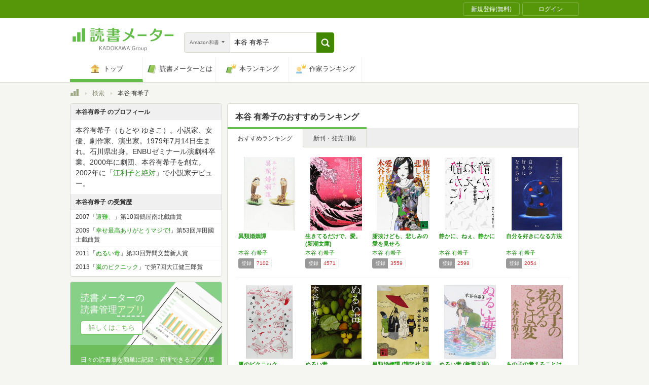

--- FILE ---
content_type: text/html; charset=utf-8
request_url: https://bookmeter.com/search?author=%E6%9C%AC%E8%B0%B7+%E6%9C%89%E5%B8%8C%E5%AD%90&keyword=%E6%9C%AC%E8%B0%B7+%E6%9C%89%E5%B8%8C%E5%AD%90&partial=true&sort=recommended&type=japanese_v2&page=1
body_size: 3497
content:
<span data-pagination="{&quot;pagination&quot;:{&quot;sort_field&quot;:&quot;score&quot;,&quot;sort_order&quot;:&quot;desc&quot;,&quot;offset&quot;:0,&quot;per_page&quot;:20,&quot;total&quot;:56}}" id="contents"><div class="books book-list book-list--grid"><ul class="book-list__group"><li class="group__book"><div class="book__thumbnail"><div class="thumbnail__cover"><a href="/books/10119075"><img alt="異類婚姻譚" class="cover__image" src="https://m.media-amazon.com/images/I/317zRYBj8VL._SL500_.jpg" /></a><div class="cover__icon"></div></div><div class="thumbnail__action"><div data-modal="{&quot;id&quot;:&quot;js_modal_9ebb433958133260da5b1ac2f25f65ae&quot;}" class="js-modal-button modal-button"><span class="action__icon"><nil></nil></span><span class="action__text">本を登録する</span></div></div></div><div class="book__detail"><div class="detail__title"><a href="/books/10119075">異類婚姻譚</a></div><ul class="detail__authors"><li><a href="/search?author=%E6%9C%AC%E8%B0%B7+%E6%9C%89%E5%B8%8C%E5%AD%90">本谷 有希子</a></li></ul><div class="detail__page">166</div><dl class="detail__options"><dt class="options__title">登録</dt><dd class="options__item">7102</dd></dl></div></li><li class="group__book"><div class="book__thumbnail"><div class="thumbnail__cover"><a href="/books/569578"><img alt="生きてるだけで、愛。 (新潮文庫)" class="cover__image" src="https://m.media-amazon.com/images/I/51pnDZorRmL._SL500_.jpg" /></a><div class="cover__icon"></div></div><div class="thumbnail__action"><div data-modal="{&quot;id&quot;:&quot;js_modal_9ebb433958133260da5b1ac2f25f65ae&quot;}" class="js-modal-button modal-button"><span class="action__icon"><nil></nil></span><span class="action__text">本を登録する</span></div></div></div><div class="book__detail"><div class="detail__title"><a href="/books/569578">生きてるだけで、愛。 (新潮文庫)</a></div><ul class="detail__authors"><li><a href="/search?author=%E6%9C%AC%E8%B0%B7+%E6%9C%89%E5%B8%8C%E5%AD%90">本谷 有希子</a></li></ul><div class="detail__page">145</div><dl class="detail__options"><dt class="options__title">登録</dt><dd class="options__item">4571</dd></dl></div></li><li class="group__book"><div class="book__thumbnail"><div class="thumbnail__cover"><a href="/books/574093"><img alt="腑抜けども、悲しみの愛を見せろ" class="cover__image" src="https://m.media-amazon.com/images/I/51WtEubmsIL._SL500_.jpg" /></a><div class="cover__icon"></div></div><div class="thumbnail__action"><div data-modal="{&quot;id&quot;:&quot;js_modal_9ebb433958133260da5b1ac2f25f65ae&quot;}" class="js-modal-button modal-button"><span class="action__icon"><nil></nil></span><span class="action__text">本を登録する</span></div></div></div><div class="book__detail"><div class="detail__title"><a href="/books/574093">腑抜けども、悲しみの愛を見せろ</a></div><ul class="detail__authors"><li><a href="/search?author=%E6%9C%AC%E8%B0%B7+%E6%9C%89%E5%B8%8C%E5%AD%90">本谷 有希子</a></li></ul><div class="detail__page">224</div><dl class="detail__options"><dt class="options__title">登録</dt><dd class="options__item">3559</dd></dl></div></li><li class="group__book"><div class="book__thumbnail"><div class="thumbnail__cover"><a href="/books/12954289"><img alt="静かに、ねぇ、静かに" class="cover__image" src="https://m.media-amazon.com/images/I/414NtqQ-tZL._SL500_.jpg" /></a><div class="cover__icon"></div></div><div class="thumbnail__action"><div data-modal="{&quot;id&quot;:&quot;js_modal_9ebb433958133260da5b1ac2f25f65ae&quot;}" class="js-modal-button modal-button"><span class="action__icon"><nil></nil></span><span class="action__text">本を登録する</span></div></div></div><div class="book__detail"><div class="detail__title"><a href="/books/12954289">静かに、ねぇ、静かに</a></div><ul class="detail__authors"><li><a href="/search?author=%E6%9C%AC%E8%B0%B7+%E6%9C%89%E5%B8%8C%E5%AD%90">本谷 有希子</a></li></ul><div class="detail__page">188</div><dl class="detail__options"><dt class="options__title">登録</dt><dd class="options__item">2598</dd></dl></div></li><li class="group__book"><div class="book__thumbnail"><div class="thumbnail__cover"><a href="/books/6853873"><img alt="自分を好きになる方法" class="cover__image" src="https://m.media-amazon.com/images/I/51f2ZQTh4XL._SL500_.jpg" /></a><div class="cover__icon"></div></div><div class="thumbnail__action"><div data-modal="{&quot;id&quot;:&quot;js_modal_9ebb433958133260da5b1ac2f25f65ae&quot;}" class="js-modal-button modal-button"><span class="action__icon"><nil></nil></span><span class="action__text">本を登録する</span></div></div></div><div class="book__detail"><div class="detail__title"><a href="/books/6853873">自分を好きになる方法</a></div><ul class="detail__authors"><li><a href="/search?author=%E6%9C%AC%E8%B0%B7+%E6%9C%89%E5%B8%8C%E5%AD%90">本谷 有希子</a></li></ul><div class="detail__page">186</div><dl class="detail__options"><dt class="options__title">登録</dt><dd class="options__item">2054</dd></dl></div></li></ul><ul class="book-list__group"><li class="group__book"><div class="book__thumbnail"><div class="thumbnail__cover"><a href="/books/4783720"><img alt="嵐のピクニック" class="cover__image" src="https://m.media-amazon.com/images/I/51bILN4t0AL._SL500_.jpg" /></a><div class="cover__icon"></div></div><div class="thumbnail__action"><div data-modal="{&quot;id&quot;:&quot;js_modal_9ebb433958133260da5b1ac2f25f65ae&quot;}" class="js-modal-button modal-button"><span class="action__icon"><nil></nil></span><span class="action__text">本を登録する</span></div></div></div><div class="book__detail"><div class="detail__title"><a href="/books/4783720">嵐のピクニック</a></div><ul class="detail__authors"><li><a href="/search?author=%E6%9C%AC%E8%B0%B7+%E6%9C%89%E5%B8%8C%E5%AD%90">本谷 有希子</a></li></ul><div class="detail__page">185</div><dl class="detail__options"><dt class="options__title">登録</dt><dd class="options__item">2003</dd></dl></div></li><li class="group__book"><div class="book__thumbnail"><div class="thumbnail__cover"><a href="/books/3499356"><img alt="ぬるい毒" class="cover__image" src="https://m.media-amazon.com/images/I/51wGFF1ng7L._SL500_.jpg" /></a><div class="cover__icon"></div></div><div class="thumbnail__action"><div data-modal="{&quot;id&quot;:&quot;js_modal_9ebb433958133260da5b1ac2f25f65ae&quot;}" class="js-modal-button modal-button"><span class="action__icon"><nil></nil></span><span class="action__text">本を登録する</span></div></div></div><div class="book__detail"><div class="detail__title"><a href="/books/3499356">ぬるい毒</a></div><ul class="detail__authors"><li><a href="/search?author=%E6%9C%AC%E8%B0%B7+%E6%9C%89%E5%B8%8C%E5%AD%90">本谷 有希子</a></li></ul><div class="detail__page">133</div><dl class="detail__options"><dt class="options__title">登録</dt><dd class="options__item">1829</dd></dl></div></li><li class="group__book"><div class="book__thumbnail"><div class="thumbnail__cover"><a href="/books/13138453"><img alt="異類婚姻譚 (講談社文庫 も 48-6)" class="cover__image" src="https://m.media-amazon.com/images/I/51BBkatwsiL._SL500_.jpg" /></a><div class="cover__icon"></div></div><div class="thumbnail__action"><div data-modal="{&quot;id&quot;:&quot;js_modal_9ebb433958133260da5b1ac2f25f65ae&quot;}" class="js-modal-button modal-button"><span class="action__icon"><nil></nil></span><span class="action__text">本を登録する</span></div></div></div><div class="book__detail"><div class="detail__title"><a href="/books/13138453">異類婚姻譚 (講談社文庫 も 48-6)</a></div><ul class="detail__authors"><li><a href="/search?author=%E6%9C%AC%E8%B0%B7+%E6%9C%89%E5%B8%8C%E5%AD%90">本谷 有希子</a></li></ul><div class="detail__page">192</div><dl class="detail__options"><dt class="options__title">登録</dt><dd class="options__item">1723</dd></dl></div></li><li class="group__book"><div class="book__thumbnail"><div class="thumbnail__cover"><a href="/books/7962703"><img alt="ぬるい毒 (新潮文庫)" class="cover__image" src="https://m.media-amazon.com/images/I/51QUIioBjrL._SL500_.jpg" /></a><div class="cover__icon"></div></div><div class="thumbnail__action"><div data-modal="{&quot;id&quot;:&quot;js_modal_9ebb433958133260da5b1ac2f25f65ae&quot;}" class="js-modal-button modal-button"><span class="action__icon"><nil></nil></span><span class="action__text">本を登録する</span></div></div></div><div class="book__detail"><div class="detail__title"><a href="/books/7962703">ぬるい毒 (新潮文庫)</a></div><ul class="detail__authors"><li><a href="/search?author=%E6%9C%AC%E8%B0%B7+%E6%9C%89%E5%B8%8C%E5%AD%90">本谷 有希子</a></li></ul><div class="detail__page">159</div><dl class="detail__options"><dt class="options__title">登録</dt><dd class="options__item">1617</dd></dl></div></li><li class="group__book"><div class="book__thumbnail"><div class="thumbnail__cover"><a href="/books/574335"><img alt="あの子の考えることは変" class="cover__image" src="https://m.media-amazon.com/images/I/51IMqIA817L._SL500_.jpg" /></a><div class="cover__icon"></div></div><div class="thumbnail__action"><div data-modal="{&quot;id&quot;:&quot;js_modal_9ebb433958133260da5b1ac2f25f65ae&quot;}" class="js-modal-button modal-button"><span class="action__icon"><nil></nil></span><span class="action__text">本を登録する</span></div></div></div><div class="book__detail"><div class="detail__title"><a href="/books/574335">あの子の考えることは変</a></div><ul class="detail__authors"><li><a href="/search?author=%E6%9C%AC%E8%B0%B7+%E6%9C%89%E5%B8%8C%E5%AD%90">本谷 有希子</a></li></ul><div class="detail__page">139</div><dl class="detail__options"><dt class="options__title">登録</dt><dd class="options__item">1558</dd></dl></div></li></ul><ul class="book-list__group"><li class="group__book"><div class="book__thumbnail"><div class="thumbnail__cover"><a href="/books/632175"><img alt="乱暴と待機 (MF文庫ダ・ヴィンチ)" class="cover__image" src="https://m.media-amazon.com/images/I/51RA6nmcVeL._SL500_.jpg" /></a><div class="cover__icon"></div></div><div class="thumbnail__action"><div data-modal="{&quot;id&quot;:&quot;js_modal_9ebb433958133260da5b1ac2f25f65ae&quot;}" class="js-modal-button modal-button"><span class="action__icon"><nil></nil></span><span class="action__text">本を登録する</span></div></div></div><div class="book__detail"><div class="detail__title"><a href="/books/632175">乱暴と待機 (MF文庫ダ・ヴィンチ)</a></div><ul class="detail__authors"><li><a href="/search?author=%E6%9C%AC%E8%B0%B7%E6%9C%89%E5%B8%8C%E5%AD%90">本谷有希子</a></li></ul><div class="detail__page">224</div><dl class="detail__options"><dt class="options__title">登録</dt><dd class="options__item">1455</dd></dl></div></li><li class="group__book"><div class="book__thumbnail"><div class="thumbnail__cover"><a href="/books/567187"><img alt="江利子と絶対〈本谷有希子文学大全集〉" class="cover__image" src="https://m.media-amazon.com/images/I/41gShUv-DmL._SL500_.jpg" /></a><div class="cover__icon"></div></div><div class="thumbnail__action"><div data-modal="{&quot;id&quot;:&quot;js_modal_9ebb433958133260da5b1ac2f25f65ae&quot;}" class="js-modal-button modal-button"><span class="action__icon"><nil></nil></span><span class="action__text">本を登録する</span></div></div></div><div class="book__detail"><div class="detail__title"><a href="/books/567187">江利子と絶対〈本谷有希子文学大全集〉</a></div><ul class="detail__authors"><li><a href="/search?author=%E6%9C%AC%E8%B0%B7+%E6%9C%89%E5%B8%8C%E5%AD%90">本谷 有希子</a></li></ul><div class="detail__page">200</div><dl class="detail__options"><dt class="options__title">登録</dt><dd class="options__item">1345</dd></dl></div></li><li class="group__book"><div class="book__thumbnail"><div class="thumbnail__cover"><a href="/books/571069"><img alt="生きてるだけで、愛" class="cover__image" src="https://m.media-amazon.com/images/I/611E82PQTTL._SL500_.jpg" /></a><div class="cover__icon"></div></div><div class="thumbnail__action"><div data-modal="{&quot;id&quot;:&quot;js_modal_9ebb433958133260da5b1ac2f25f65ae&quot;}" class="js-modal-button modal-button"><span class="action__icon"><nil></nil></span><span class="action__text">本を登録する</span></div></div></div><div class="book__detail"><div class="detail__title"><a href="/books/571069">生きてるだけで、愛</a></div><ul class="detail__authors"><li><a href="/search?author=%E6%9C%AC%E8%B0%B7+%E6%9C%89%E5%B8%8C%E5%AD%90">本谷 有希子</a></li></ul><div class="detail__page">144</div><dl class="detail__options"><dt class="options__title">登録</dt><dd class="options__item">1166</dd></dl></div></li><li class="group__book"><div class="book__thumbnail"><div class="thumbnail__cover"><a href="/books/6813213"><img alt="あの子の考えることは変 (講談社文庫 も 48-3)" class="cover__image" src="https://m.media-amazon.com/images/I/51TBdlcuwHL._SL500_.jpg" /></a><div class="cover__icon"></div></div><div class="thumbnail__action"><div data-modal="{&quot;id&quot;:&quot;js_modal_9ebb433958133260da5b1ac2f25f65ae&quot;}" class="js-modal-button modal-button"><span class="action__icon"><nil></nil></span><span class="action__text">本を登録する</span></div></div></div><div class="book__detail"><div class="detail__title"><a href="/books/6813213">あの子の考えることは変 (講談社文庫 も 4…</a></div><ul class="detail__authors"><li><a href="/search?author=%E6%9C%AC%E8%B0%B7+%E6%9C%89%E5%B8%8C%E5%AD%90">本谷 有希子</a></li></ul><div class="detail__page">176</div><dl class="detail__options"><dt class="options__title">登録</dt><dd class="options__item">1147</dd></dl></div></li><li class="group__book"><div class="book__thumbnail"><div class="thumbnail__cover"><a href="/books/9703608"><img alt="嵐のピクニック (講談社文庫 も 48-4)" class="cover__image" src="https://m.media-amazon.com/images/I/51ehaeLq8QL._SL500_.jpg" /></a><div class="cover__icon"></div></div><div class="thumbnail__action"><div data-modal="{&quot;id&quot;:&quot;js_modal_9ebb433958133260da5b1ac2f25f65ae&quot;}" class="js-modal-button modal-button"><span class="action__icon"><nil></nil></span><span class="action__text">本を登録する</span></div></div></div><div class="book__detail"><div class="detail__title"><a href="/books/9703608">嵐のピクニック (講談社文庫 も 48-4)</a></div><ul class="detail__authors"><li><a href="/search?author=%E6%9C%AC%E8%B0%B7+%E6%9C%89%E5%B8%8C%E5%AD%90">本谷 有希子</a></li></ul><div class="detail__page">208</div><dl class="detail__options"><dt class="options__title">登録</dt><dd class="options__item">1095</dd></dl></div></li></ul><ul class="book-list__group"><li class="group__book"><div class="book__thumbnail"><div class="thumbnail__cover"><a href="/books/11029023"><img alt="自分を好きになる方法 (講談社文庫 も 48-5)" class="cover__image" src="https://m.media-amazon.com/images/I/51kFEAJ0XWL._SL500_.jpg" /></a><div class="cover__icon"></div></div><div class="thumbnail__action"><div data-modal="{&quot;id&quot;:&quot;js_modal_9ebb433958133260da5b1ac2f25f65ae&quot;}" class="js-modal-button modal-button"><span class="action__icon"><nil></nil></span><span class="action__text">本を登録する</span></div></div></div><div class="book__detail"><div class="detail__title"><a href="/books/11029023">自分を好きになる方法 (講談社文庫 も 48…</a></div><ul class="detail__authors"><li><a href="/search?author=%E6%9C%AC%E8%B0%B7+%E6%9C%89%E5%B8%8C%E5%AD%90">本谷 有希子</a></li></ul><div class="detail__page">208</div><dl class="detail__options"><dt class="options__title">登録</dt><dd class="options__item">984</dd></dl></div></li><li class="group__book"><div class="book__thumbnail"><div class="thumbnail__cover"><a href="/books/18130336"><img alt="あなたにオススメの" class="cover__image" src="https://m.media-amazon.com/images/I/510YQrGvQKS._SL500_.jpg" /></a><div class="cover__icon"></div></div><div class="thumbnail__action"><div data-modal="{&quot;id&quot;:&quot;js_modal_9ebb433958133260da5b1ac2f25f65ae&quot;}" class="js-modal-button modal-button"><span class="action__icon"><nil></nil></span><span class="action__text">本を登録する</span></div></div></div><div class="book__detail"><div class="detail__title"><a href="/books/18130336">あなたにオススメの</a></div><ul class="detail__authors"><li><a href="/search?author=%E6%9C%AC%E8%B0%B7+%E6%9C%89%E5%B8%8C%E5%AD%90">本谷 有希子</a></li></ul><div class="detail__page">258</div><dl class="detail__options"><dt class="options__title">登録</dt><dd class="options__item">841</dd></dl></div></li><li class="group__book"><div class="book__thumbnail"><div class="thumbnail__cover"><a href="/books/4655853"><img alt="宇宙小説 (講談社文庫 う 63-1)" class="cover__image" src="https://m.media-amazon.com/images/I/51uQkUQRqDL._SL500_.jpg" /></a><div class="cover__icon"></div></div><div class="thumbnail__action"><div data-modal="{&quot;id&quot;:&quot;js_modal_9ebb433958133260da5b1ac2f25f65ae&quot;}" class="js-modal-button modal-button"><span class="action__icon"><nil></nil></span><span class="action__text">本を登録する</span></div></div></div><div class="book__detail"><div class="detail__title"><a href="/books/4655853">宇宙小説 (講談社文庫 う 63-1)</a></div><ul class="detail__authors"><li><a href="/search?author=%E8%BE%BB%E6%9D%91+%E6%B7%B1%E6%9C%88%2C%E7%A6%8F%E7%94%B0+%E5%92%8C%E4%BB%A3%2C%E5%AE%AE%E4%B8%8B+%E5%A5%88%E9%83%BD%2C%E5%90%91%E4%BA%95+%E4%B8%87%E8%B5%B7%E7%94%B7%2C%E6%9C%AC%E8%B0%B7+%E6%9C%89%E5%B8%8C%E5%AD%90%2C%E9%AB%98%E6%A9%8B+%E6%BA%90%E4%B8%80%E9%83%8E%2C%E5%B8%B8%E7%A3%90+%E9%99%BD%2C%E4%B8%AD%E6%9D%91+%E8%88%AA%2C%E3%83%80%E3%83%BB%E3%83%B4%E3%82%A3%E3%83%B3%E3%83%81%E3%83%BB%E6%81%90%E5%B1%B1">辻村 深月,福田 和代,宮下 奈都,向井 万起男,本谷 有希子,高橋 源一郎,常磐 陽,中村 航,ダ・ヴィンチ・恐山</a></li></ul><div class="detail__page">248</div><dl class="detail__options"><dt class="options__title">登録</dt><dd class="options__item">836</dd></dl></div></li><li class="group__book"><div class="book__thumbnail"><div class="thumbnail__cover"><a href="/books/8211983"><img alt="変愛小説集 日本作家編" class="cover__image" src="https://m.media-amazon.com/images/I/41db6aky2iL._SL500_.jpg" /></a><div class="cover__icon"></div></div><div class="thumbnail__action"><div data-modal="{&quot;id&quot;:&quot;js_modal_9ebb433958133260da5b1ac2f25f65ae&quot;}" class="js-modal-button modal-button"><span class="action__icon"><nil></nil></span><span class="action__text">本を登録する</span></div></div></div><div class="book__detail"><div class="detail__title"><a href="/books/8211983">変愛小説集 日本作家編</a></div><ul class="detail__authors"><li><a href="/search?author=%E5%B7%9D%E4%B8%8A+%E5%BC%98%E7%BE%8E%2C%E5%A4%9A%E5%92%8C%E7%94%B0+%E8%91%89%E5%AD%90%2C%E6%9C%AC%E8%B0%B7+%E6%9C%89%E5%B8%8C%E5%AD%90%2C%E6%9D%91%E7%94%B0+%E6%B2%99%E8%80%B6%E9%A6%99%2C%E6%9C%A8%E4%B8%8B+%E5%8F%A4%E6%A0%97%2C%E5%B0%8F%E6%B1%A0+%E6%98%8C%E4%BB%A3%2C%E6%98%9F%E9%87%8E+%E6%99%BA%E5%B9%B8%2C%E6%B4%A5%E5%B3%B6+%E4%BD%91%E5%AD%90%2C%E5%90%89%E7%94%B0+%E7%9F%A5%E5%AD%90%2C%E6%B7%B1%E5%A0%80+%E9%AA%A8%2C%E5%AE%89%E8%97%A4+%E6%A1%83%E5%AD%90%2C%E5%90%89%E7%94%B0+%E7%AF%A4%E5%BC%98">川上 弘美,多和田 葉子,本谷 有希子,村田 沙耶香,木下 古栗,小池 昌代,星野 智幸,津島 佑子,吉田 知子,深堀 骨,安藤 桃子,吉田 篤弘</a></li></ul><div class="detail__page">309</div><dl class="detail__options"><dt class="options__title">登録</dt><dd class="options__item">821</dd></dl></div></li><li class="group__book"><div class="book__thumbnail"><div class="thumbnail__cover"><a href="/books/3490261"><img alt="グ、ア、ム (新潮文庫)" class="cover__image" src="https://m.media-amazon.com/images/I/51xLh4-cg9L._SL500_.jpg" /></a><div class="cover__icon"></div></div><div class="thumbnail__action"><div data-modal="{&quot;id&quot;:&quot;js_modal_9ebb433958133260da5b1ac2f25f65ae&quot;}" class="js-modal-button modal-button"><span class="action__icon"><nil></nil></span><span class="action__text">本を登録する</span></div></div></div><div class="book__detail"><div class="detail__title"><a href="/books/3490261">グ、ア、ム (新潮文庫)</a></div><ul class="detail__authors"><li><a href="/search?author=%E6%9C%AC%E8%B0%B7+%E6%9C%89%E5%B8%8C%E5%AD%90">本谷 有希子</a></li></ul><div class="detail__page">170</div><dl class="detail__options"><dt class="options__title">登録</dt><dd class="options__item">820</dd></dl></div></li></ul></div></span><span id="modals"><section class="modal modal-requirement-login" id="js_modal_9ebb433958133260da5b1ac2f25f65ae"><div class="modal__window"><header class="window__header"><h1 class="header__title">会員登録(無料)が必要です</h1></header><div class="window__inner"><div class="authentication-modal"><div class="authentication-modal__header"><p>この機能をご利用になるには会員登録（無料）のうえ、ログインする必要があります。</p><p>会員登録すると読んだ本の管理や、感想・レビューの投稿などが行なえます</p></div><div class="authentication-modal__content"><div class="authentication-modal__content__item"><div class="authentication-modal__content__item__header">登録がまだの方はこちら</div><ul class="authentication-modal__content__item__action"><li><a class="btn btn--bookmeter btn--large" href="/signup"><span class="btn__icon btn__icon--bookmeter"></span><span class="btn__text">今すぐ登録(無料)</span></a></li><li><a class="btn-login btn-login--large" href="/users/linkages/facebook/authenticate"><span class="btn-login__icon"><img alt="Facebookで登録" width="20" height="20" src="/assets/common/sns-icon/facebook-icon-cb8ed320edbfb536ca8a3f2c6303513dd6c3ee790f114d529c27e0cb790a08f6.svg" /></span><span class="btn__text">Facebookで登録</span></a></li><li><a class="btn-login btn-login--large" href="/users/linkages/twitter/authenticate"><span class="btn-login__icon"><img alt="Xで登録" width="20" height="20" src="/assets/common/sns-icon/x-icon-37ae7673136fb3d0ff4c1abc1c1feb1ef50cc76b447f7c7efd69e76440260733.svg" /></span><span class="btn__text">Xで登録</span></a></li><li><a class="btn-login btn-login--large" href="/users/linkages/google/authenticate"><span class="btn-login__icon"><img alt="Googleで登録" width="20" height="20" src="/assets/common/sns-icon/google-icon-820ba25266f74c9c39e45ef3bd67555a45ee1bd9f94a6d1a4d3874f19e03323f.svg" /></span><span class="btn__text">Googleで登録</span></a></li></ul></div><div class="authentication-modal__content__item"><div class="authentication-modal__content__item__header">既に登録済みの方はこちら</div><ul class="authentication-modal__content__item__action"><li><a class="btn btn--yes btn--large btn--center" href="/login">ログイン</a></li></ul></div></div><div class="authentication-modal__footer">もう少し読書メーターの機能を知りたい場合は、<a target="_blank" href="/about">読書メーターとは</a>をご覧ください</div></div></div><div class="window__close js-modal-close"><div class="close__icon"></div></div></div><div class="modal__background js-modal-close"></div></section></span><span id="is_advertisable">true</span>

--- FILE ---
content_type: text/javascript; charset=utf-8
request_url: https://spnativeapi-tls.i-mobile.co.jp/api/ad_spot.ashx?partnerId=70734&mediaId=510723&spotId=1679011&asn=2&num=7&callback=imobile_jsonp_callback_631b8ab3d4ee&tagv=1.2.45&referer=https://bookmeter.com/search
body_size: -7
content:
imobile_jsonp_callback_631b8ab3d4ee({"result":{"code":3,"message":"Ad not found"},"spotInfo":{},"ads":[]})

--- FILE ---
content_type: text/javascript; charset=utf-8
request_url: https://spnativeapi-tls.i-mobile.co.jp/api/ad_spot.ashx?partnerId=70734&mediaId=510723&spotId=1679010&asn=2&num=7&callback=imobile_jsonp_callback_715c58eb96a9&tagv=1.2.45&referer=https://bookmeter.com/search
body_size: -5
content:
imobile_jsonp_callback_715c58eb96a9({"result":{"code":3,"message":"Ad not found"},"spotInfo":{},"ads":[]})

--- FILE ---
content_type: text/javascript; charset=utf-8
request_url: https://imp-bidapi.i-mobile.co.jp/api/v1/spot.ashx?ver=1.2.45&type=banner&url=https://bookmeter.com/search&direct=0&fif=1&sf=0&cof=0&dfp=0&amp=0&sp=0&ios=0&pid=70734&mid=510723&asid=1679010&spec=0&nemu=0
body_size: 327
content:
{"task":{},"error":{"code":200,"message":""},"result":{"bidid":"7424e097-8485-488c-aea7-7bfb24c3c8d8","mediaId":510723,"partnerId":70734,"spotId":1679010,"width":300,"height":250,"presentationId":11,"platform":1,"slot_count":1,"xid":"00000000-0000-0000-0000-000000000000","webview":false,"rotation_count":7,"demander":[{"type":1,"id":1,"content_type":2,"tag":"","api_params":{"allow_banner":"true","allow_native":"false","allow_movie":"false"},"s":36}],"rotation":false},"status":200}

--- FILE ---
content_type: text/javascript; charset=utf-8
request_url: https://imp-bidapi.i-mobile.co.jp/api/v1/spot.ashx?ver=1.2.45&type=banner&url=https://bookmeter.com/search&direct=0&fif=1&sf=0&cof=0&dfp=0&amp=0&sp=0&ios=0&pid=70734&mid=510723&asid=1679011&spec=0&nemu=0
body_size: 323
content:
{"task":{},"error":{"code":200,"message":""},"result":{"bidid":"a851a08b-0beb-4e0a-b75e-39a721958fe8","mediaId":510723,"partnerId":70734,"spotId":1679011,"width":468,"height":60,"presentationId":2,"platform":1,"slot_count":1,"xid":"00000000-0000-0000-0000-000000000000","webview":false,"rotation_count":7,"demander":[{"type":1,"id":1,"content_type":2,"tag":"","api_params":{"allow_banner":"true","allow_native":"false","allow_movie":"false"},"s":311}],"rotation":false},"status":200}

--- FILE ---
content_type: text/javascript; charset=utf-8
request_url: https://spnativeapi-tls.i-mobile.co.jp/api/ad_spot.ashx?partnerId=70734&mediaId=510723&spotId=1679006&asn=2&num=7&callback=imobile_jsonp_callback_b7a183409b69&tagv=1.2.45&referer=https://bookmeter.com/search
body_size: -7
content:
imobile_jsonp_callback_b7a183409b69({"result":{"code":3,"message":"Ad not found"},"spotInfo":{},"ads":[]})

--- FILE ---
content_type: text/javascript; charset=utf-8
request_url: https://imp-bidapi.i-mobile.co.jp/api/v1/spot.ashx?ver=1.2.45&type=banner&url=https://bookmeter.com/search&direct=0&fif=1&sf=0&cof=0&dfp=0&amp=0&sp=0&ios=0&pid=70734&mid=510723&asid=1679006&spec=0&nemu=0
body_size: 321
content:
{"task":{},"error":{"code":200,"message":""},"result":{"bidid":"847cf794-3ae9-45d9-94d7-27be303664f2","mediaId":510723,"partnerId":70734,"spotId":1679006,"width":728,"height":90,"presentationId":1,"platform":1,"slot_count":1,"xid":"00000000-0000-0000-0000-000000000000","webview":false,"rotation_count":7,"demander":[{"type":1,"id":1,"content_type":2,"tag":"","api_params":{"allow_banner":"true","allow_native":"false","allow_movie":"false"},"s":1}],"rotation":false},"status":200}

--- FILE ---
content_type: text/javascript; charset=utf-8
request_url: https://spnativeapi-tls.i-mobile.co.jp/api/ad_spot.ashx?partnerId=70734&mediaId=510723&spotId=1679011&asn=1&num=7&callback=imobile_jsonp_callback_64dcc7099ed8&tagv=1.2.45&referer=https://bookmeter.com/search
body_size: -5
content:
imobile_jsonp_callback_64dcc7099ed8({"result":{"code":3,"message":"Ad not found"},"spotInfo":{},"ads":[]})

--- FILE ---
content_type: text/javascript; charset=utf-8
request_url: https://spnativeapi-tls.i-mobile.co.jp/api/ad_spot.ashx?partnerId=70734&mediaId=510723&spotId=1679010&asn=1&num=7&callback=imobile_jsonp_callback_11591cb4c7c5&tagv=1.2.45&referer=https://bookmeter.com/search
body_size: -6
content:
imobile_jsonp_callback_11591cb4c7c5({"result":{"code":3,"message":"Ad not found"},"spotInfo":{},"ads":[]})

--- FILE ---
content_type: text/javascript; charset=utf-8
request_url: https://spnativeapi-tls.i-mobile.co.jp/api/ad_spot.ashx?partnerId=70734&mediaId=510723&spotId=1679006&asn=1&num=7&callback=imobile_jsonp_callback_3f67c3325ab6&tagv=1.2.45&referer=https://bookmeter.com/search
body_size: -6
content:
imobile_jsonp_callback_3f67c3325ab6({"result":{"code":3,"message":"Ad not found"},"spotInfo":{},"ads":[]})